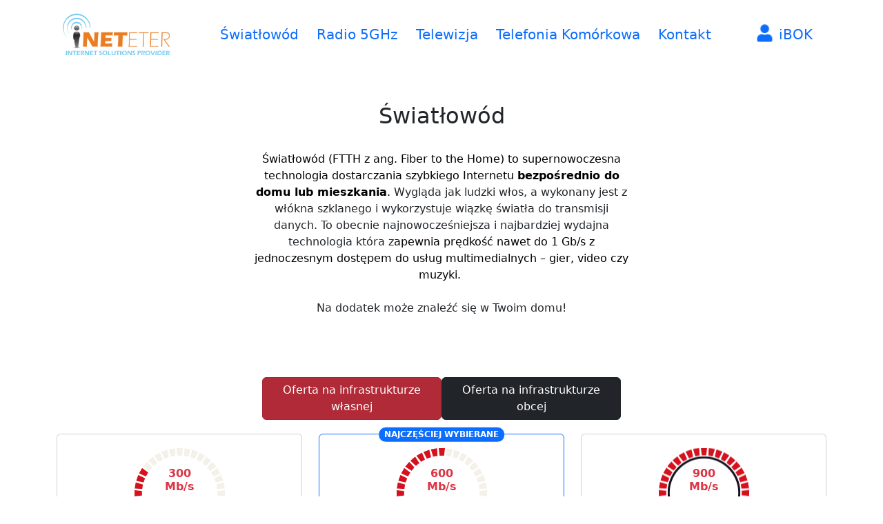

--- FILE ---
content_type: text/html
request_url: https://neteter.pl/?post_type=menu
body_size: 5130
content:
<!DOCTYPE html>
<html lang="pl">

<head>
    <meta charset="utf-8">
    <meta name="viewport" content="width=device-width, initial-scale=1.0, shrink-to-fit=no">
    <title>NETeter</title>
    <link rel="stylesheet" href="assets/bootstrap/css/bootstrap.min.css">
    <link rel="stylesheet" href="assets/fonts/fontawesome-all.min.css">
    <link rel="stylesheet" href="assets/fonts/font-awesome.min.css">
    <link rel="stylesheet" href="assets/fonts/fontawesome5-overrides.min.css">
    <link rel="stylesheet" href="assets/css/Contact-Form-v2-Modal--Full-with-Google-Map.css">
    <link rel="stylesheet" href="https://cdnjs.cloudflare.com/ajax/libs/animate.css/3.5.2/animate.min.css">
    <link rel="stylesheet" href="https://cdnjs.cloudflare.com/ajax/libs/Swiper/6.4.8/swiper-bundle.min.css">
    <link rel="stylesheet" href="assets/css/Navbar-Centered-Links-icons.css">
    <link rel="stylesheet" href="assets/css/Pricing-Centered-badges.css">
    <link rel="stylesheet" href="assets/css/Simple-Slider-Simple-Slider.css">
    <link rel="stylesheet" href="assets/css/styles.css">
</head>

<body>
    <div class="container">
        <nav class="navbar navbar-light navbar-expand-md py-3">
            <div class="container"><a class="navbar-brand d-flex align-items-center" href="index.html"><img class="img-fluid pulse animated infinite" src="assets/img/logo_nowe.png" width="150px"></a><button data-bs-toggle="collapse" class="navbar-toggler" data-bs-target="#navcol-3"><span class="visually-hidden">Toggle navigation</span><span class="navbar-toggler-icon"></span></button>
                <div class="collapse navbar-collapse text-primary" id="navcol-3">
                    <ul class="navbar-nav text-primary mx-auto">
                        <li class="nav-item"><a class="nav-link active fs-5 link-primary" href="index.html">Światłowód</a></li>
                        <li class="nav-item"><a class="nav-link fs-5 link-primary" href="aeromax.html" style="margin-left: 10px;">Radio 5GHz</a></li>
                        <li class="nav-item"><a class="nav-link fs-5 link-primary" href="eviotv.html" style="margin-left: 10px;">Telewizja</a></li>
                        <li class="nav-item"><a class="nav-link fs-5 link-primary" href="mvno.html" style="margin-left: 10px;">Telefonia Komórkowa</a></li>
                        <li class="nav-item"><a class="nav-link fs-5 link-primary" href="kontakt.html" style="margin-left: 10px;">Kontakt</a></li>
                    </ul>
                    <ul class="navbar-nav">
                        <li class="nav-item"><a class="nav-link active fs-5 link-primary" href="#" style="margin-left: 0px;"><i class="fas fa-user fs-4 text-primary pulse animated infinite" style="margin-right: 10px;"></i>iBOK</a></li>
                        <li class="nav-item"></li>
                    </ul>
                </div>
            </div>
        </nav>
    </div>
    <div class="container py-4 py-xl-5">
        <div class="row mb-5">
            <div class="col-md-8 col-xl-6 text-center mx-auto">
                <h2>Światłowód</h2>
                <p class="w-lg-50"><br><span style="color: rgb(0, 0, 0);">Światłowód (FTTH z ang. Fiber to the Home) to supernowoczesna technologia dostarczania szybkiego Internetu&nbsp;</span><strong><span style="color: rgb(0, 0, 0);">bezpośrednio do domu lub mieszkania</span></strong><span style="color: rgb(0, 0, 0);">.&nbsp;</span>Wygląda jak ludzki włos, a wykonany jest z włókna szklanego i wykorzystuje wiązkę światła do transmisji danych. To obecnie najnowocześniejsza i najbardziej wydajna technologia która z<span style="color: rgb(0, 0, 0);">apewnia prędkość nawet do 1 Gb/s z jednoczesnym dostępem do usług multimedialnych – gier, video czy muzyki.&nbsp;</span><br><br>Na dodatek może znaleźć się w Twoim domu!<br><br></p>
            </div>
        </div>
        <div class="row">
            <div class="col text-center" style="padding-bottom: 10px;"><a class="btn btn-danger active" role="button" style="width: 260px;" data-bs-target="#" href="index.html">Oferta na infrastrukturze własnej</a><a class="btn btn-dark" role="button" style="width: 260px;" data-bs-target="popc.html" href="popc.html">Oferta na infrastrukturze obcej</a></div>
        </div>
        <div class="row gy-4 gy-xl-0 row-cols-1 row-cols-md-2 row-cols-xl-3 d-xl-flex align-items-xl-center gutter-y" style="padding-top: 10px;">
            <div class="col">
                <div class="card">
                    <div class="card-body text-center p-4">
                        <h6 class="fw-bold text-danger d-flex d-sm-flex d-xl-flex justify-content-center align-items-center justify-content-sm-center align-items-sm-center justify-content-xl-center align-items-xl-center card-subtitle" style="background: url(&quot;assets/img/tariff-icon-1.png&quot;) center / auto no-repeat;padding-left: 0px;padding-bottom: 0px;height: 92px;">300<br>Mb/s</h6>
                        <h6 class="text-uppercase text-muted card-subtitle" style="margin-top: 8px;">łącze symetryczne<br></h6>
                        <h4 class="display-4 fw-bold card-title">300/300</h4><strong class="text-danger" style="font-size: 56px;">69,00</strong><small>zł/mies</small>
                    </div>
                    <div class="card-footer p-4">
                        <div>
                            <ul class="list-unstyled">
                                <li class="d-flex mb-2"><span class="bs-icon-xs bs-icon-rounded bs-icon-primary-light bs-icon me-2"><svg xmlns="http://www.w3.org/2000/svg" width="1em" height="1em" fill="currentColor" viewBox="0 0 16 16" class="bi bi-check-lg">
                                            <path d="M12.736 3.97a.733.733 0 0 1 1.047 0c.286.289.29.756.01 1.05L7.88 12.01a.733.733 0 0 1-1.065.02L3.217 8.384a.757.757 0 0 1 0-1.06.733.733 0 0 1 1.047 0l3.052 3.093 5.4-6.425a.247.247 0 0 1 .02-.022Z"></path>
                                        </svg></span><span>Umowa zawierana na czas nieokreślony</span></li>
                                <li class="d-flex mb-2"><span class="bs-icon-xs bs-icon-rounded bs-icon-primary-light bs-icon me-2"><svg xmlns="http://www.w3.org/2000/svg" width="1em" height="1em" fill="currentColor" viewBox="0 0 16 16" class="bi bi-check-lg">
                                            <path d="M12.736 3.97a.733.733 0 0 1 1.047 0c.286.289.29.756.01 1.05L7.88 12.01a.733.733 0 0 1-1.065.02L3.217 8.384a.757.757 0 0 1 0-1.06.733.733 0 0 1 1.047 0l3.052 3.093 5.4-6.425a.247.247 0 0 1 .02-.022Z"></path>
                                        </svg></span><span>300 Mbps prędkość pobierania<br></span></li>
                                <li class="d-flex mb-2"><span class="bs-icon-xs bs-icon-rounded bs-icon-primary-light bs-icon me-2"><svg xmlns="http://www.w3.org/2000/svg" width="1em" height="1em" fill="currentColor" viewBox="0 0 16 16" class="bi bi-check-lg">
                                            <path d="M12.736 3.97a.733.733 0 0 1 1.047 0c.286.289.29.756.01 1.05L7.88 12.01a.733.733 0 0 1-1.065.02L3.217 8.384a.757.757 0 0 1 0-1.06.733.733 0 0 1 1.047 0l3.052 3.093 5.4-6.425a.247.247 0 0 1 .02-.022Z"></path>
                                        </svg></span><span>300 Mbps prędkość wysyłania<br></span></li>
                                <li class="d-flex mb-2"><span class="bs-icon-xs bs-icon-rounded bs-icon-primary-light bs-icon me-2"><svg xmlns="http://www.w3.org/2000/svg" width="1em" height="1em" fill="currentColor" viewBox="0 0 16 16" class="bi bi-check-lg">
                                            <path d="M12.736 3.97a.733.733 0 0 1 1.047 0c.286.289.29.756.01 1.05L7.88 12.01a.733.733 0 0 1-1.065.02L3.217 8.384a.757.757 0 0 1 0-1.06.733.733 0 0 1 1.047 0l3.052 3.093 5.4-6.425a.247.247 0 0 1 .02-.022Z"></path>
                                        </svg></span><span>Router WiFi standard A/C w cenie usługi<br></span></li>
                            </ul>
                        </div><a class="btn btn-primary d-block w-100" role="button" href="#">Zamów usługę</a>
                    </div>
                </div>
            </div>
            <div class="col">
                <div class="card border-primary border-2">
                    <div class="card-body text-center p-4"><span class="badge rounded-pill bg-primary position-absolute top-0 start-50 translate-middle text-uppercase">najczęściej wybierane</span>
                        <h6 class="fw-bold text-danger d-flex d-sm-flex d-xl-flex justify-content-center align-items-center justify-content-sm-center align-items-sm-center justify-content-xl-center align-items-xl-center card-subtitle" style="background: url(&quot;assets/img/tariff-icon-2.png&quot;) center no-repeat;height: 92px;">600<br>Mb/s</h6>
                        <h6 class="text-uppercase text-muted card-subtitle" style="margin-top: 8px;">Łącze symetryczne<br></h6>
                        <h4 class="display-4 fw-bold card-title">600/600</h4><strong class="text-danger" style="font-size: 56px;">89,00</strong><small>zł/mies</small>
                    </div>
                    <div class="card-footer p-4">
                        <div>
                            <ul class="list-unstyled">
                                <li class="d-flex mb-2"><span class="bs-icon-xs bs-icon-rounded bs-icon-primary-light bs-icon me-2"><svg xmlns="http://www.w3.org/2000/svg" width="1em" height="1em" fill="currentColor" viewBox="0 0 16 16" class="bi bi-check-lg">
                                            <path d="M12.736 3.97a.733.733 0 0 1 1.047 0c.286.289.29.756.01 1.05L7.88 12.01a.733.733 0 0 1-1.065.02L3.217 8.384a.757.757 0 0 1 0-1.06.733.733 0 0 1 1.047 0l3.052 3.093 5.4-6.425a.247.247 0 0 1 .02-.022Z"></path>
                                        </svg></span><span>Umowa zawierana na czas nieokreślony</span></li>
                                <li class="d-flex mb-2"><span class="bs-icon-xs bs-icon-rounded bs-icon-primary-light bs-icon me-2"><svg xmlns="http://www.w3.org/2000/svg" width="1em" height="1em" fill="currentColor" viewBox="0 0 16 16" class="bi bi-check-lg">
                                            <path d="M12.736 3.97a.733.733 0 0 1 1.047 0c.286.289.29.756.01 1.05L7.88 12.01a.733.733 0 0 1-1.065.02L3.217 8.384a.757.757 0 0 1 0-1.06.733.733 0 0 1 1.047 0l3.052 3.093 5.4-6.425a.247.247 0 0 1 .02-.022Z"></path>
                                        </svg></span><span>600 Mbps prędkość pobierania</span></li>
                                <li class="d-flex mb-2"><span class="bs-icon-xs bs-icon-rounded bs-icon-primary-light bs-icon me-2"><svg xmlns="http://www.w3.org/2000/svg" width="1em" height="1em" fill="currentColor" viewBox="0 0 16 16" class="bi bi-check-lg">
                                            <path d="M12.736 3.97a.733.733 0 0 1 1.047 0c.286.289.29.756.01 1.05L7.88 12.01a.733.733 0 0 1-1.065.02L3.217 8.384a.757.757 0 0 1 0-1.06.733.733 0 0 1 1.047 0l3.052 3.093 5.4-6.425a.247.247 0 0 1 .02-.022Z"></path>
                                        </svg></span><span>600 Mbps prędkość wysyłania</span></li>
                                <li class="d-flex mb-2"><span class="bs-icon-xs bs-icon-rounded bs-icon-primary-light bs-icon me-2"><svg xmlns="http://www.w3.org/2000/svg" width="1em" height="1em" fill="currentColor" viewBox="0 0 16 16" class="bi bi-check-lg">
                                            <path d="M12.736 3.97a.733.733 0 0 1 1.047 0c.286.289.29.756.01 1.05L7.88 12.01a.733.733 0 0 1-1.065.02L3.217 8.384a.757.757 0 0 1 0-1.06.733.733 0 0 1 1.047 0l3.052 3.093 5.4-6.425a.247.247 0 0 1 .02-.022Z"></path>
                                        </svg></span><span>Router WiFi standard A/C w cenie usługi</span></li>
                            </ul>
                        </div><a class="btn btn-primary d-block w-100" role="button" href="#">Zamów usługę</a>
                    </div>
                </div>
            </div>
            <div class="col">
                <div class="card">
                    <div class="card-body text-center p-4">
                        <h6 class="fw-bold text-danger d-flex d-sm-flex d-xl-flex justify-content-center align-items-center justify-content-sm-center align-items-sm-center justify-content-xl-center align-items-xl-center card-subtitle" style="background: url(&quot;assets/img/tariff-icon-4.png&quot;) center no-repeat;height: 92px;display: flex;">900<br>Mb/s</h6>
                        <h6 class="text-uppercase text-muted card-subtitle" style="margin-top: 9px;">Łącze symetryczne</h6>
                        <h4 class="display-4 fw-bold card-title">900/900</h4><strong class="text-danger" style="font-size: 56px;">109,00</strong><small>zł/mies</small>
                    </div>
                    <div class="card-footer p-4">
                        <div>
                            <ul class="list-unstyled">
                                <li class="d-flex mb-2"><span class="bs-icon-xs bs-icon-rounded bs-icon-primary-light bs-icon me-2"><svg xmlns="http://www.w3.org/2000/svg" width="1em" height="1em" fill="currentColor" viewBox="0 0 16 16" class="bi bi-check-lg">
                                            <path d="M12.736 3.97a.733.733 0 0 1 1.047 0c.286.289.29.756.01 1.05L7.88 12.01a.733.733 0 0 1-1.065.02L3.217 8.384a.757.757 0 0 1 0-1.06.733.733 0 0 1 1.047 0l3.052 3.093 5.4-6.425a.247.247 0 0 1 .02-.022Z"></path>
                                        </svg></span><span>Umowa zawierana na czas nieokreślony</span></li>
                                <li class="d-flex mb-2"><span class="bs-icon-xs bs-icon-rounded bs-icon-primary-light bs-icon me-2"><svg xmlns="http://www.w3.org/2000/svg" width="1em" height="1em" fill="currentColor" viewBox="0 0 16 16" class="bi bi-check-lg">
                                            <path d="M12.736 3.97a.733.733 0 0 1 1.047 0c.286.289.29.756.01 1.05L7.88 12.01a.733.733 0 0 1-1.065.02L3.217 8.384a.757.757 0 0 1 0-1.06.733.733 0 0 1 1.047 0l3.052 3.093 5.4-6.425a.247.247 0 0 1 .02-.022Z"></path>
                                        </svg></span><span>900 Mbps prędkość pobierania<br></span></li>
                                <li class="d-flex mb-2"><span class="bs-icon-xs bs-icon-rounded bs-icon-primary-light bs-icon me-2"><svg xmlns="http://www.w3.org/2000/svg" width="1em" height="1em" fill="currentColor" viewBox="0 0 16 16" class="bi bi-check-lg">
                                            <path d="M12.736 3.97a.733.733 0 0 1 1.047 0c.286.289.29.756.01 1.05L7.88 12.01a.733.733 0 0 1-1.065.02L3.217 8.384a.757.757 0 0 1 0-1.06.733.733 0 0 1 1.047 0l3.052 3.093 5.4-6.425a.247.247 0 0 1 .02-.022Z"></path>
                                        </svg></span><span>900 Mbps prędkość wysyłania</span></li>
                                <li class="d-flex mb-2"><span class="bs-icon-xs bs-icon-rounded bs-icon-primary-light bs-icon me-2"><svg xmlns="http://www.w3.org/2000/svg" width="1em" height="1em" fill="currentColor" viewBox="0 0 16 16" class="bi bi-check-lg">
                                            <path d="M12.736 3.97a.733.733 0 0 1 1.047 0c.286.289.29.756.01 1.05L7.88 12.01a.733.733 0 0 1-1.065.02L3.217 8.384a.757.757 0 0 1 0-1.06.733.733 0 0 1 1.047 0l3.052 3.093 5.4-6.425a.247.247 0 0 1 .02-.022Z"></path>
                                        </svg></span><span>Router WiFi standard A/C w cenie usługi</span></li>
                            </ul>
                        </div><a class="btn btn-primary d-block w-100" role="button" href="#">Zamów usługę</a>
                    </div>
                </div>
            </div>
        </div>
    </div>
    <div class="container">
        <hr>
    </div>
    <div class="container">
        <div class="row">
            <div class="col-md-4">
                <div class="row">
                    <div class="col" style="padding-left: 12px;padding-top: 10px;">
                        <p><strong><span style="color: rgb(23, 20, 34);">Superszybki światłowód</span></strong><br><br><span style="color: rgb(23, 20, 34);">Twój Internet światłowodowy nie traci prędkości, nawet gdy korzysta z niego wiele osób jednocześnie na wielu różnych urządzeniach.</span><br></p>
                    </div>
                </div>
                <div class="row">
                    <div class="col" style="padding-top: 10px;">
                        <p><strong><span style="color: rgb(23, 20, 34);">Kanały telewizyjne</span></strong><br><br><span style="color: rgb(23, 20, 34);">Co powiesz na prawie 250 kanałów telewizyjnych, z czego aż ponad 120 w jakości HD? Dla Twojej wygody kanały zostały podzielone na pakiety. Dodatkowo - opcje premium, które zadowolą każdego widza.</span><br></p>
                    </div>
                </div>
                <div class="row">
                    <div class="col" style="padding-top: 10px;">
                        <p><strong><span style="color: rgb(23, 20, 34);">Wybierz dowolną ofertę</span></strong><br><br><span style="color: rgb(23, 20, 34);">Potrzebujesz szybszego Internetu lub chcesz mniej płacić w danym miesiącu. Żaden problem napisz do nas, a w kolejnym miesiącu dostosujemy prędkość i opłatę za usługę do wybranej przez Ciebie.</span><br></p>
                    </div>
                </div>
            </div>
            <div class="col-md-4 d-xl-flex justify-content-xl-center align-items-xl-center"><img class="img-fluid d-xl-flex justify-content-xl-center align-items-xl-center" src="assets/img/internet-icons-bg.jpg"></div>
            <div class="col-md-4">
                <div class="row">
                    <div class="col-xxl-12" style="padding-top: 10px;padding-right: 12px;">
                        <p class="text-end" style="padding-top: 10px;padding-right: 12px;padding-left: 12px;"><strong><span style="color: var(--black);">Nowoczesny router WiFi</span></strong><br><br><span style="color: rgb(23, 20, 34);">Wraz z usługą dostajesz od nas nowoczesny router w standardzie A/C mogący przesyłać dane z prędkością 1200 Mbit. Dzięki niemu sygnał WiFi dotrze w najdalsze zakątki Twojego domu.</span><br></p>
                    </div>
                </div>
                <div class="row">
                    <div class="col">
                        <p style="padding-top: 10px;padding-right: 12px;text-align: right;"><strong><span style="color: rgb(23, 20, 34);">Jesteśmy do Twojej dyspozycji</span></strong><br><br><span style="color: rgb(23, 20, 34);">Masz jakikolwiek problem z usługą lub pytania związane z jej funkcjonowaniem? Napisz lub zadzwoń do nas, a udzielimy wyczerpujących informacji.</span><br></p>
                    </div>
                </div>
                <div class="row">
                    <div class="col">
                        <p style="text-align: right;padding-top: 10px;padding-right: 12px;"><strong><span style="color: rgb(23, 20, 34);">IPTV w jakości 4K</span></strong><br><br><span style="color: rgb(23, 20, 34);">Powinieneś także wiedzieć, że już teraz możliwe jest przesyłanie światłowodem obrazu w niespotykanej dotąd jakości – 4K. Tak! Wyświetlają się przed Tobą zupełnie nowe możliwości, szczególnie jeśli chodzi o najwyższą jakość obrazu.</span><br></p>
                    </div>
                </div>
            </div>
        </div>
    </div>
    <div class="container">
        <hr>
    </div>
    <div class="container" style="padding-right: 0px;padding-left: 0px;">
        <footer>
            <div class="container py-4 py-lg-5">
                <div class="row justify-content-center">
                    <div class="col-sm-4 col-md-3 text-center text-lg-start d-flex flex-column item">
                        <h3 class="fs-6">Nasze Usługi</h3>
                        <ul class="list-unstyled">
                            <li><a class="link-secondary" href="#">Dostęp do sieci Internet</a></li>
                            <li><a class="link-secondary" href="#">Dostęp do sieci Internet dla biznesu</a></li>
                            <li><a class="link-secondary" href="#">Budowa i utrzymanie sieci FO</a></li>
                            <li><a class="link-secondary" href="#">Serwis sieci FO</a></li>
                            <li><a class="link-secondary" href="#">Dla deweloperów</a></li>
                        </ul>
                    </div>
                    <div class="col-sm-4 col-md-3 text-center text-lg-start d-flex flex-column item">
                        <h3 class="fs-6">O Nas</h3>
                        <ul class="list-unstyled">
                            <li><a class="link-secondary" href="#">Firma</a></li>
                            <li><a class="link-secondary" href="#">Ludzie</a></li>
                        </ul>
                    </div>
                    <div class="col-sm-4 col-md-3 text-center text-lg-start d-flex flex-column item">
                        <h3 class="fs-6">Dokumenty</h3>
                        <ul class="list-unstyled">
                            <li><a class="link-secondary" href="RODO.html">RODO</a></li>
                            <li><a class="link-secondary" href="#">Wzory umów</a></li>
                            <li><a class="link-secondary" href="#">Cenniki</a></li>
                            <li><a class="link-secondary" href="#">Regulamin</a></li>
                        </ul>
                    </div>
                    <div class="col-lg-3 text-center text-lg-start d-flex flex-column align-items-center order-first align-items-lg-start order-lg-last item social">
                        <picture><img src="assets/img/logo_nowe.png" width="40%"></picture>
                        <div class="fw-bold d-flex align-items-center mb-2"></div>
                        <p class="text-muted copyright">NETeter s.c. M. Siwczak, P. Jarmuszkiewicz<br>ul. Wiązowa 9<br>62-080 Lusówko</p>
                    </div>
                </div>
                <hr>
                <div class="d-flex justify-content-between align-items-center pt-3">
                    <p class="text-muted mb-0">Copyright © 2024 NETeter</p>
                    <ul class="list-inline mb-0">
                        <li class="list-inline-item"><svg xmlns="http://www.w3.org/2000/svg" width="1em" height="1em" fill="currentColor" viewBox="0 0 16 16" class="bi bi-facebook">
                                <path d="M16 8.049c0-4.446-3.582-8.05-8-8.05C3.58 0-.002 3.603-.002 8.05c0 4.017 2.926 7.347 6.75 7.951v-5.625h-2.03V8.05H6.75V6.275c0-2.017 1.195-3.131 3.022-3.131.876 0 1.791.157 1.791.157v1.98h-1.009c-.993 0-1.303.621-1.303 1.258v1.51h2.218l-.354 2.326H9.25V16c3.824-.604 6.75-3.934 6.75-7.951z"></path>
                            </svg></li>
                        <li class="list-inline-item"><svg xmlns="http://www.w3.org/2000/svg" width="1em" height="1em" fill="currentColor" viewBox="0 0 16 16" class="bi bi-twitter">
                                <path d="M5.026 15c6.038 0 9.341-5.003 9.341-9.334 0-.14 0-.282-.006-.422A6.685 6.685 0 0 0 16 3.542a6.658 6.658 0 0 1-1.889.518 3.301 3.301 0 0 0 1.447-1.817 6.533 6.533 0 0 1-2.087.793A3.286 3.286 0 0 0 7.875 6.03a9.325 9.325 0 0 1-6.767-3.429 3.289 3.289 0 0 0 1.018 4.382A3.323 3.323 0 0 1 .64 6.575v.045a3.288 3.288 0 0 0 2.632 3.218 3.203 3.203 0 0 1-.865.115 3.23 3.23 0 0 1-.614-.057 3.283 3.283 0 0 0 3.067 2.277A6.588 6.588 0 0 1 .78 13.58a6.32 6.32 0 0 1-.78-.045A9.344 9.344 0 0 0 5.026 15z"></path>
                            </svg></li>
                        <li class="list-inline-item"><svg xmlns="http://www.w3.org/2000/svg" width="1em" height="1em" fill="currentColor" viewBox="0 0 16 16" class="bi bi-instagram">
                                <path d="M8 0C5.829 0 5.556.01 4.703.048 3.85.088 3.269.222 2.76.42a3.917 3.917 0 0 0-1.417.923A3.927 3.927 0 0 0 .42 2.76C.222 3.268.087 3.85.048 4.7.01 5.555 0 5.827 0 8.001c0 2.172.01 2.444.048 3.297.04.852.174 1.433.372 1.942.205.526.478.972.923 1.417.444.445.89.719 1.416.923.51.198 1.09.333 1.942.372C5.555 15.99 5.827 16 8 16s2.444-.01 3.298-.048c.851-.04 1.434-.174 1.943-.372a3.916 3.916 0 0 0 1.416-.923c.445-.445.718-.891.923-1.417.197-.509.332-1.09.372-1.942C15.99 10.445 16 10.173 16 8s-.01-2.445-.048-3.299c-.04-.851-.175-1.433-.372-1.941a3.926 3.926 0 0 0-.923-1.417A3.911 3.911 0 0 0 13.24.42c-.51-.198-1.092-.333-1.943-.372C10.443.01 10.172 0 7.998 0h.003zm-.717 1.442h.718c2.136 0 2.389.007 3.232.046.78.035 1.204.166 1.486.275.373.145.64.319.92.599.28.28.453.546.598.92.11.281.24.705.275 1.485.039.843.047 1.096.047 3.231s-.008 2.389-.047 3.232c-.035.78-.166 1.203-.275 1.485a2.47 2.47 0 0 1-.599.919c-.28.28-.546.453-.92.598-.28.11-.704.24-1.485.276-.843.038-1.096.047-3.232.047s-2.39-.009-3.233-.047c-.78-.036-1.203-.166-1.485-.276a2.478 2.478 0 0 1-.92-.598 2.48 2.48 0 0 1-.6-.92c-.109-.281-.24-.705-.275-1.485-.038-.843-.046-1.096-.046-3.233 0-2.136.008-2.388.046-3.231.036-.78.166-1.204.276-1.486.145-.373.319-.64.599-.92.28-.28.546-.453.92-.598.282-.11.705-.24 1.485-.276.738-.034 1.024-.044 2.515-.045v.002zm4.988 1.328a.96.96 0 1 0 0 1.92.96.96 0 0 0 0-1.92zm-4.27 1.122a4.109 4.109 0 1 0 0 8.217 4.109 4.109 0 0 0 0-8.217zm0 1.441a2.667 2.667 0 1 1 0 5.334 2.667 2.667 0 0 1 0-5.334z"></path>
                            </svg></li>
                    </ul>
                </div>
            </div>
        </footer>
    </div>
    <script src="assets/js/jquery.min.js"></script>
    <script src="assets/bootstrap/js/bootstrap.min.js"></script>
    <script src="assets/js/bs-init.js"></script>
    <script src="assets/js/Contact-Form-v2-Modal--Full-with-Google-Map.js"></script>
    <script src="https://cdnjs.cloudflare.com/ajax/libs/Swiper/6.4.8/swiper-bundle.min.js"></script>
    <script src="assets/js/Simple-Slider.js"></script>
</body>

</html>

--- FILE ---
content_type: text/css
request_url: https://neteter.pl/assets/css/Contact-Form-v2-Modal--Full-with-Google-Map.css
body_size: 144
content:
#contactForm .h4 {
  font-weight: 400;
  border-bottom: 1px solid silver;
}

.required-input {
  color: maroon;
}

.static-map {
  margin-bottom: 20px;
}

@media (max-width: 768px) and (min-width: 767px) {
  #contactForm .static-map img {
    width: 100%;
  }
}



--- FILE ---
content_type: text/css
request_url: https://neteter.pl/assets/css/Pricing-Centered-badges.css
body_size: 90
content:
.bg-white-300 {
  background: rgba(255, 255, 255, 0.3) !important;
}

.rounded-bottom-left {
  border-radius: 0;
  border-bottom-left-radius: .25rem!important;
}

.rounded-bottom-right {
  border-radius: 0;
  border-bottom-right-radius: .25rem!important;
}



--- FILE ---
content_type: text/css
request_url: https://neteter.pl/assets/css/styles.css
body_size: -59
content:
a {
}



--- FILE ---
content_type: application/javascript
request_url: https://neteter.pl/assets/js/Simple-Slider.js
body_size: 224
content:
document.addEventListener("DOMContentLoaded", function() {

    // Initializing the swiper plugin for the slider.
    // Read more here: http://idangero.us/swiper/api/
    
    var mySwiper = new Swiper('.swiper-container', {
        loop: true,
        pagination: {
            el: '.swiper-pagination' ,
            clickable: true
        },
        paginationClickable: true,
        navigation: {
            nextEl: '.swiper-button-next',
            prevEl: '.swiper-button-prev'
        }
    });
    
});

--- FILE ---
content_type: application/javascript
request_url: https://neteter.pl/assets/js/Contact-Form-v2-Modal--Full-with-Google-Map.js
body_size: -33
content:
$("[data-toggle=tooltip]").tooltip();